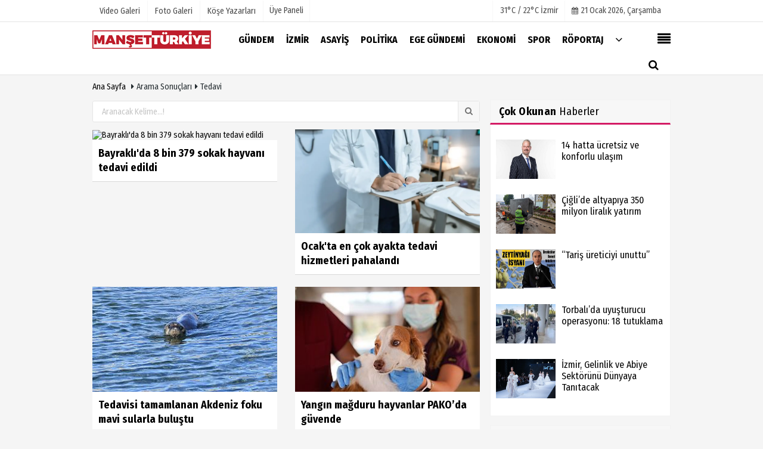

--- FILE ---
content_type: text/html; charset=UTF-8
request_url: https://www.mansetturkiye.com/haber/tedavi/
body_size: 8532
content:
<!doctype html>
 <!DOCTYPE html> <!--[if IE 9 ]> <html class="ie9" lang="tr" xmlns:fb="https://www.facebook.com/2008/fbml"> <!--[if (gt IE 9)|!(IE)]><!--><html lang="tr"><head> <title>tedavi</title> <meta name="description" content="tedavi" /> <meta http-equiv="pragma" content="no-cache" /> <meta name="format-detection" content="telephone=no"/> <meta charset="utf-8"> <meta name="viewport" content="width=device-width, initial-scale=1.0, maximum-scale=1.0, user-scalable=no"> <meta name="content-language" content="tr"> <meta http-equiv="pragma" content="no-cache"> <meta http-equiv="content-language" content="tr"/> <meta property="og:site_name" content="Manşet Türkiye"/> <meta property="og:title" content="tedavi"/> <meta property="og:description" content="tedavi"/> <meta property="og:image" content="https://www.mansetturkiye.com/images/genel/?v=20241217101942"/> <meta property="og:locale" content="tr_TR"/> <meta property="og:url" content="https://www.mansetturkiye.com/haber/tedavi/"/> <meta property="og:image:width" content="650"/> <meta property="og:image:height" content="360"/> <meta name="twitter:card" content="summary"/> <meta name="twitter:site" content="@"/> <meta name="twitter:creator" content="@"/> <meta name="twitter:url" content="https://www.mansetturkiye.com/haber/tedavi/"/> <meta name="twitter:title" content="tedavi"/> <meta name="twitter:description" content="tedavi"/> <meta name="twitter:image:src" content="https://www.mansetturkiye.com/images/genel/?v=20241217101942"/> <meta name="twitter:domain" content="https://www.mansetturkiye.com"/> <link rel="shortcut icon" type="image/x-icon" href="https://www.mansetturkiye.com/?v=20241217101942"> <meta name="theme-color" content="#ffffff"/> <link rel="preload" href="https://fonts.googleapis.com/css?family=Fira+Sans+Condensed:400,700&display=swap" as="style"> <link rel="stylesheet" href="https://fonts.googleapis.com/css?family=Fira+Sans+Condensed:400,700&display=swap"> <link rel="preload" href="https://www.mansetturkiye.com/template/css/fonts/fontawesome-webfont.woff2?v=20241217101942" as="font" type="font/woff2" crossorigin> <link rel="preload" href="https://www.mansetturkiye.com/template/css/style.php?v=20241217101942" as="style"> <link rel="stylesheet" type="text/css" media='all' href="https://www.mansetturkiye.com/template/css/style.php?v=20241217101942"/> <script src="https://www.mansetturkiye.com/template/js/jquery.jquery-3.4.1.js?v=20241217101942"></script> <link rel="preload" as="script" href="https://www.mansetturkiye.com/template/js/jquery.jquery-3.4.1.js?v=20241217101942"><script> var newslettermessage = ""; var domainname = "https://www.mansetturkiye.com";	var reklamtime = "10000";	var _TOKEN = "7153d0786cdb3b21b48f6b1699c2d00b";</script> <meta name="yandex-verification" content="9bc1e19a69b6d910" /><meta name="google-site-verification" content="t9kU0Vb61VrRfSR-zxNpqGR6OkHaHQptFO_EKnkKtyg" /><script async type="application/javascript" src="https://news.google.com/swg/js/v1/swg-basic.js"></script><script> (self.SWG_BASIC = self.SWG_BASIC || []).push( basicSubscriptions => { basicSubscriptions.init({ type: "NewsArticle", isPartOfType: ["Product"], isPartOfProductId: "CAowyfGfDA:openaccess", clientOptions: { theme: "light", lang: "tr" }, }); });</script> <script type="text/javascript">var rightMouseClicked = false;
function handleMouseDown(e) { //e.button describes the mouse button that was clicked // 0 is left, 1 is middle, 2 is right if (e.button === 2) { rightMouseClicked = true; } else if (e.button === 0) { //Do something if left button was clicked and right button is still pressed if (rightMouseClicked) { console.log("hello"); //code } } console.log(rightMouseClicked);
}
function handleMouseUp(e) { if (e.button === 2) { rightMouseClicked = false; } console.log(rightMouseClicked);
}
document.addEventListener("mousedown", handleMouseDown);
document.addEventListener("mouseup", handleMouseUp);
document.addEventListener("contextmenu", function(e) { e.preventDefault();
});
//form tags to omit in NS6+:
var omitformtags=["input", "textarea", "select"]
omitformtags=omitformtags.join("|")
function disableselect(e){
if (omitformtags.indexOf(e.target.tagName.toLowerCase())==-1)
return false
}
function reEnable(){
return true
}
if (typeof document.onselectstart!="undefined")
document.onselectstart=new Function ("return false")
else{
document.onmousedown=disableselect
document.onmouseup=reEnable
}</script> </head> <body > <div class="wrr_ctr"> <header role="banner" class="header header_6"> <div class="h_top_part"> <div class="top-wide" > <div class="cntr"> <div class="row"> <div class="col-xs-12"> <div class="hdr_t mb_mn var2"> <div class="head_wthr_info"> <nav> <ul> <li><a href="https://www.mansetturkiye.com/video-galeri/" rel="external"><span>Video Galeri</span></a></li> <li><a href="https://www.mansetturkiye.com/foto-galeri/" rel="external"><span>Foto Galeri</span></a> </li> <li><a href="https://www.mansetturkiye.com/kose-yazarlari/" rel="external"><span>Köşe Yazarları</span></a></li> </ul> </nav> </div> <div class="lgn_blk" > <ul> <li class="login_button"> <a href="https://www.mansetturkiye.com/kullanici-girisi/"> Üye Paneli </a> </li> <li> </li> </ul> </div> <div class="head_wthr_social w_sl_icn_header"> <nav> <ul> <li> <div class="wthr_top" id="wthr_top"> <a href='https://www.mansetturkiye.com/hava-durumu/izmir/'> 31°C / 22°C İzmir </a> </div> </li> <li><a href="https://www.mansetturkiye.com/gunun-haberleri/"><i class="fa fa-calendar"></i> <span id="bugun">Bugün <script> function tarihsaat() { var b = new Date, g = b.getSeconds(), d = b.getMinutes(), a = b.getHours(), c = b.getDay(), h = b.getDate(), k = b.getMonth(), b = b.getFullYear(); 10 > a && (a = "0" + a); 10 > g && (g = "0" + g); 10 > d && (d = "0" + d); document.getElementById("bugun").innerHTML = h + " " + "Ocak Şubat Mart Nisan Mayıs Haziran Temmuz Ağustos Eylül Ekim Kasım Aralık".split(" ")[k] + " " + b + ", " + "Pazar Pazartesi Salı Çarşamba Perşembe Cuma Cumartesi".split(" ")[c] + " "; setTimeout("tarihsaat()", 1E3) } function CC_noErrors() { return !0 } window.onerror = CC_noErrors; function bookmarksite(b, g) { document.all ? window.external.AddFavorite(g, b) : window.sidebar && window.sidebar.addPanel(b, g, "") } tarihsaat();</script></span></a></li> </ul> </nav> </div> </div> </div> </div> </div> </div> </div> <div class="menu_wrap"> <div class="mn_brd"> <div class="cntr clearfix mn_brd_wrap"> <div class="row"> <span class="search_box"> <a title="Menu" id="toggle"><i class="fa fa-align-justify"></i></a></span> <div class="col-lg-4t col-lg-3 col-xs-12"> <a href="https://www.mansetturkiye.com" title="Manşet Türkiye" class="logo"> <img class="logotype2" src="https://www.mansetturkiye.com/images/genel/logo.png?v=20241217101942" alt="Manşet Türkiye" width="200" height="50"/></a> </div> <button id="menu_button" title="Menü"></button> <nav role="navigation" class="m_menu menu_var2 mobilmenu" itemscope="itemscope" itemtype="https://schema.org/SiteNavigationElement"> <ul> <li><a href="https://www.mansetturkiye.com/gundem/" title="Gündem" rel="external"><span>Gündem</span></a></li><li><a href="https://www.mansetturkiye.com/izmir/" title="İzmir" rel="external"><span>İzmir</span></a></li><li><a href="https://www.mansetturkiye.com/asayis/" title="Asayiş" rel="external"><span>Asayiş</span></a></li><li><a href="https://www.mansetturkiye.com/politika/" title="Politika" rel="external"><span>Politika</span></a></li><li><a href="https://www.mansetturkiye.com/ege-gundemi/" title="Ege Gündemi" rel="external"><span>Ege Gündemi</span></a></li><li><a href="https://www.mansetturkiye.com/ekonomi/" title="Ekonomi" rel="external"><span>Ekonomi</span></a></li><li><a href="https://www.mansetturkiye.com/spor/" title="Spor" rel="external"><span>Spor</span></a></li><li><a href="https://www.mansetturkiye.com/roportaj/" title="Röportaj" rel="external"><span>Röportaj</span></a></li> <li class="allcategory"> <a href="#" title="Tümü"><i class="fa fa-angle-down"></i></a> <div class='sub_menu_wrap type_2 clearfix'> <ul> <li><a href="https://www.mansetturkiye.com/saglik/" title="Sağlık">Sağlık</a></li> <li><a href="https://www.mansetturkiye.com/dunya/" title="Dünya">Dünya</a></li> <li><a href="https://www.mansetturkiye.com/yasam/" title="Yaşam">Yaşam</a></li> <li><a href="https://www.mansetturkiye.com/kultur-sanat/" title="Kültür Sanat">Kültür Sanat</a></li> <li><a href="https://www.mansetturkiye.com/kent-dedektifi/" title="Kent Dedektifi">Kent Dedektifi</a></li> <li><a href="https://www.mansetturkiye.com/teknoloji/" title="Teknoloji">Teknoloji</a></li> <li><a href="https://www.mansetturkiye.com/magazin/" title="Magazin">Magazin</a></li> </ul> </div> </li> </ul> </nav> <div class="search-holder head_search"> <div class="search_box"> <button class="search_button button button_orange_hover"> <i class="fa fa-search"></i> </button> </div> <div class="searchform_wrap var2"> <div class="cntr vc_child h_inherit relative"> <form role="search" action="https://www.mansetturkiye.com/template/search.php" method="get"> <input required minlength="3" id="search" autocomplete="off" type="text" name="haber" placeholder="Aranacak Kelime..."> <input type="hidden" name="type" value="1"> <input type="hidden" name="token"></form> <button for="promo" class="close_search_form"> <i class="fa fa-times"></i> </button> </div> </div> </div></div> </div> </div> </div> </header> <div class="overlayx" id="overlay"> <nav class="overlayx-menu cntr-fluid"> <div class="navrow row"> <div class="navmenu-col col col-xs-3"> <ul> <li><a href="https://www.mansetturkiye.com/kullanici-girisi/"> Üye Paneli</a></li> <li><a href="https://www.mansetturkiye.com/tum-haberler/" rel="external" title="Haber Arşivi">Haber Arşivi</a></li> <li> <a href="https://www.mansetturkiye.com/gazete-arsivi/" rel="external" title="Gazete Arşivi">Gazete Arşivi</a> </li> <li> <a href="https://www.mansetturkiye.com/gunun-haberleri/" rel="external" title="Günün Haberleri">Günün Haberleri</a> </li> </ul> </div> <div class="navmenu-col col col-xs-3"> <ul> <li> <a href="https://www.mansetturkiye.com/hava-durumu/" rel="external" title="Hava Durumu">Hava Durumu</a> </li> <li> <a href="https://www.mansetturkiye.com/gazete-mansetleri/" rel="external" title="Gazete Manşetleri">Gazete Manşetleri</a> </li> <li> <a href="https://www.mansetturkiye.com/anketler/" rel="external" title="Anketler">Anketler</a> </li> </ul> </div> <div class="navmenu-col col col-xs-3"> <ul> <li> <a href="https://www.mansetturkiye.com/kose-yazarlari/" rel="external" title="Köşe Yazarları">Köşe Yazarları</a> </li> <li> <a href="https://www.mansetturkiye.com/video-galeri/" rel="external" title="Video Galeri">Video Galeri</a> </li> <li> <a href="https://www.mansetturkiye.com/foto-galeri/" rel="external" title="Foto Galeri">Foto Galeri</a> </li> </ul> </div> <div class="navmenu-col col col-xs-3"> <ul> <li><a href="https://www.mansetturkiye.com/kunye.html" title="Künye" rel="external">Künye</a></li><li><a href="https://www.mansetturkiye.com/iletisim.html" title="İletişim" rel="external">İletişim</a></li><li><a href="https://www.mansetturkiye.com/cerez-politikasi.html" title="Çerez Politikası" rel="external">Çerez Politikası</a></li><li><a href="https://www.mansetturkiye.com/gizlilik-ilkeleri.html" title="Gizlilik İlkeleri" rel="external">Gizlilik İlkeleri</a></li> </ul> </div> </div> </nav> </div> <div class="clearfix"></div> <div class="clearfix"></div> <div class="breadcrumb"> <div class="cntr"> <div> <span><a href="https://www.mansetturkiye.com">Ana Sayfa</a></span> <i class="fa fa-caret-right"></i> Arama Sonuçları <i class="fa fa-caret-right"></i> tedavi </div> </div> </div> <div class="content"> <div class="cntr"> <div class="row"> <main id="main" class="col-md-8 col-xs-12"> <div class="clearfix"> <div class="base_position" style="margin-bottom:40px;"> <form class="base_top" action="https://www.mansetturkiye.com/template/search.php" method="get"> <input required minlength="3" autocomplete="off" class="search_input" style="width:100%;" type="text" name="haber" placeholder="Aranacak Kelime...!"> <span class="search_icon icon-search"></span> <input type="hidden" name="type" value="1"><input type="hidden" name="token" value="7153d0786cdb3b21b48f6b1699c2d00b"> <input class="search_button icon-search" type="submit" value=""> </form> </div> </div> <div class="section"> <div class="row vertical" id="verticallist"> <ul class="vertical_list"> <div class="col-lg-6 col-xs-12"> <div class="scale_image_container"> <a href="https://www.mansetturkiye.com/bayrakli-da-8-bin-379-sokak-hayvani-tedavi-edildi/102173/" rel="external" title="Bayraklı'da 8 bin 379 sokak hayvanı tedavi edildi"> <img src="https://www.mansetturkiye.com/images/template/?v=20241217101942" width="300" height="170" alt="Bayraklı&#39;da 8 bin 379 sokak hayvanı tedavi edildi" class="scale_image"/> </a> </div> <div class="post_text"><span class="post_title t2 h-2x"><a href="https://www.mansetturkiye.com/bayrakli-da-8-bin-379-sokak-hayvani-tedavi-edildi/102173/" rel="external" title="Bayraklı'da 8 bin 379 sokak hayvanı tedavi edildi">Bayraklı'da 8 bin 379 sokak hayvanı tedavi edildi</a></span> </div> </div> <div class="col-lg-6 col-xs-12"> <div class="scale_image_container"> <a href="https://www.mansetturkiye.com/ocak-ta-en-cok-ayakta-tedavi-hizmetleri-pahalandi/100616/" rel="external" title="Ocak'ta en çok ayakta tedavi hizmetleri pahalandı"> <img src="https://www.mansetturkiye.com/images/grey.gif" data-src="https://www.mansetturkiye.com/images/haberler/2025/02/ocak-ta-en-cok-ayakta-tedavi-hizmetleri-pahalandi_t.webp" width="300" height="170" alt="Ocak&#39;ta en çok ayakta tedavi hizmetleri pahalandı" class="scale_image lazyload"/> </a> </div> <div class="post_text"><span class="post_title t2 h-2x"><a href="https://www.mansetturkiye.com/ocak-ta-en-cok-ayakta-tedavi-hizmetleri-pahalandi/100616/" rel="external" title="Ocak'ta en çok ayakta tedavi hizmetleri pahalandı">Ocak'ta en çok ayakta tedavi hizmetleri pahalandı</a></span> </div> </div> <div class="clearfix"></div> <div class="col-lg-6 col-xs-12"> <div class="scale_image_container"> <a href="https://www.mansetturkiye.com/tedavisi-tamamlanan-akdeniz-foku-mavi-sularla-bulustu/99546/" rel="external" title="Tedavisi tamamlanan Akdeniz foku mavi sularla buluştu"> <img src="https://www.mansetturkiye.com/images/grey.gif" data-src="https://www.mansetturkiye.com/images/haberler/2024/11/tedavisi-tamamlanan-akdeniz-foku-mavi-sularla-bulustu_t.jpg" width="300" height="170" alt="Tedavisi tamamlanan Akdeniz foku mavi sularla buluştu" class="scale_image lazyload"/> </a> </div> <div class="post_text"><span class="post_title t2 h-2x"><a href="https://www.mansetturkiye.com/tedavisi-tamamlanan-akdeniz-foku-mavi-sularla-bulustu/99546/" rel="external" title="Tedavisi tamamlanan Akdeniz foku mavi sularla buluştu">Tedavisi tamamlanan Akdeniz foku mavi sularla buluştu</a></span> </div> </div> <div class="col-lg-6 col-xs-12"> <div class="scale_image_container"> <a href="https://www.mansetturkiye.com/yangin-magduru-hayvanlar-pako-da-guvende/98971/" rel="external" title="Yangın mağduru hayvanlar PAKO’da güvende"> <img src="https://www.mansetturkiye.com/images/grey.gif" data-src="https://www.mansetturkiye.com/images/haberler/2024/08/yangin-magduru-hayvanlar-pako-da-guvende_t.jpg" width="300" height="170" alt="Yangın mağduru hayvanlar PAKO&#39;da güvende" class="scale_image lazyload"/> </a> </div> <div class="post_text"><span class="post_title t2 h-2x"><a href="https://www.mansetturkiye.com/yangin-magduru-hayvanlar-pako-da-guvende/98971/" rel="external" title="Yangın mağduru hayvanlar PAKO’da güvende">Yangın mağduru hayvanlar PAKO’da güvende</a></span> </div> </div> <div class="clearfix"></div> <div class="col-lg-6 col-xs-12"> <div class="scale_image_container"> <a href="https://www.mansetturkiye.com/on-binde-bir-gorulen-hastalik-izmir-sehir-hastanesinde-tedavi-edildi/97370/" rel="external" title="On binde bir görülen hastalık İzmir Şehir Hastanesinde tedavi edildi"> <img src="https://www.mansetturkiye.com/images/grey.gif" data-src="https://www.mansetturkiye.com/images/haberler/2024/03/on-binde-bir-gorulen-hastalik-izmir-sehir-hastanesinde-tedavi-edildi_t.jpg" width="300" height="170" alt="On binde bir görülen hastalık İzmir Şehir Hastanesinde tedavi edildi" class="scale_image lazyload"/> </a> </div> <div class="post_text"><span class="post_title t2 h-2x"><a href="https://www.mansetturkiye.com/on-binde-bir-gorulen-hastalik-izmir-sehir-hastanesinde-tedavi-edildi/97370/" rel="external" title="On binde bir görülen hastalık İzmir Şehir Hastanesinde tedavi edildi">On binde bir görülen hastalık İzmir Şehir Hastanesinde tedavi edildi</a></span> </div> </div> <div class="col-lg-6 col-xs-12"> <div class="scale_image_container"> <a href="https://www.mansetturkiye.com/ege-universitesi-basarili-organ-nakillerine-bir-yenisini-ekledi/97341/" rel="external" title="Ege Üniversitesi başarılı organ nakillerine bir yenisini ekledi"> <img src="https://www.mansetturkiye.com/images/grey.gif" data-src="https://www.mansetturkiye.com/images/haberler/2024/03/ege-universitesi-basarili-organ-nakillerine-bir-yenisini-ekledi_t.jpg" width="300" height="170" alt="Ege Üniversitesi başarılı organ nakillerine bir yenisini ekledi" class="scale_image lazyload"/> </a> </div> <div class="post_text"><span class="post_title t2 h-2x"><a href="https://www.mansetturkiye.com/ege-universitesi-basarili-organ-nakillerine-bir-yenisini-ekledi/97341/" rel="external" title="Ege Üniversitesi başarılı organ nakillerine bir yenisini ekledi">Ege Üniversitesi başarılı organ nakillerine bir yenisini ekledi</a></span> </div> </div> <div class="clearfix"></div> <div class="col-lg-6 col-xs-12"> <div class="scale_image_container"> <a href="https://www.mansetturkiye.com/okulda-dustu-iddiasi-mira-beyin-kanamasi-gecirdi/96978/" rel="external" title="Okulda düştü iddiası… Mira beyin kanaması geçirdi!"> <img src="https://www.mansetturkiye.com/images/grey.gif" data-src="https://www.mansetturkiye.com/images/haberler/2024/02/okulda-dustu-iddiasi-mira-beyin-kanamasi-gecirdi_t.jpg" width="300" height="170" alt="Okulda düştü iddiası… Mira beyin kanaması geçirdi!" class="scale_image lazyload"/> </a> </div> <div class="post_text"><span class="post_title t2 h-2x"><a href="https://www.mansetturkiye.com/okulda-dustu-iddiasi-mira-beyin-kanamasi-gecirdi/96978/" rel="external" title="Okulda düştü iddiası… Mira beyin kanaması geçirdi!">Okulda düştü iddiası… Mira beyin kanaması geçirdi!</a></span> </div> </div> <div class="col-lg-6 col-xs-12"> <div class="scale_image_container"> <a href="https://www.mansetturkiye.com/izmir-de-3-kopek-telef-oldu-2-kopek-tedaviye-alindi/96347/" rel="external" title="İzmir’de 3 köpek telef oldu, 2 köpek tedaviye alındı"> <img src="https://www.mansetturkiye.com/images/grey.gif" data-src="https://www.mansetturkiye.com/images/haberler/2024/01/izmir-de-3-kopek-telef-oldu-2-kopek-tedaviye-alindi_t.jpg" width="300" height="170" alt="İzmir&#39;de 3 köpek telef oldu, 2 köpek tedaviye alındı" class="scale_image lazyload"/> </a> </div> <div class="post_text"><span class="post_title t2 h-2x"><a href="https://www.mansetturkiye.com/izmir-de-3-kopek-telef-oldu-2-kopek-tedaviye-alindi/96347/" rel="external" title="İzmir’de 3 köpek telef oldu, 2 köpek tedaviye alındı">İzmir’de 3 köpek telef oldu, 2 köpek tedaviye alındı</a></span> </div> </div> <div class="clearfix"></div> <div class="col-lg-6 col-xs-12"> <div class="scale_image_container"> <a href="https://www.mansetturkiye.com/gaziemir-de-diyabet-ve-obezite-hastaligi-islenecek/96091/" rel="external" title="Gaziemir’de diyabet ve obezite hastalığı işlenecek"> <img src="https://www.mansetturkiye.com/images/grey.gif" data-src="https://www.mansetturkiye.com/images/haberler/2024/01/gaziemir-de-diyabet-ve-obezite-hastaligi-islenecek_t.jpg" width="300" height="170" alt="Gaziemir&#39;de diyabet ve obezite hastalığı işlenecek" class="scale_image lazyload"/> </a> </div> <div class="post_text"><span class="post_title t2 h-2x"><a href="https://www.mansetturkiye.com/gaziemir-de-diyabet-ve-obezite-hastaligi-islenecek/96091/" rel="external" title="Gaziemir’de diyabet ve obezite hastalığı işlenecek">Gaziemir’de diyabet ve obezite hastalığı işlenecek</a></span> </div> </div> <div class="col-lg-6 col-xs-12"> <div class="scale_image_container"> <a href="https://www.mansetturkiye.com/turkiye-nin-en-modern-ve-kapsamli-sokak-hayvanlari-hastanesi-izmir-de-aciliyor/96051/" rel="external" title="Türkiye'nin en modern ve kapsamlı sokak hayvanları hastanesi İzmir'de açılıyor"> <img src="https://www.mansetturkiye.com/images/grey.gif" data-src="https://www.mansetturkiye.com/images/haberler/2024/01/turkiye-nin-en-modern-ve-kapsamli-sokak-hayvanlari-hastanesi-izmir-de-aciliyor_t.jpg" width="300" height="170" alt="Türkiye&#39;nin en modern ve kapsamlı sokak hayvanları hastanesi İzmir&#39;de açılıyor" class="scale_image lazyload"/> </a> </div> <div class="post_text"><span class="post_title t2 h-2x"><a href="https://www.mansetturkiye.com/turkiye-nin-en-modern-ve-kapsamli-sokak-hayvanlari-hastanesi-izmir-de-aciliyor/96051/" rel="external" title="Türkiye'nin en modern ve kapsamlı sokak hayvanları hastanesi İzmir'de açılıyor">Türkiye'nin en modern ve kapsamlı sokak hayvanları hastanesi İzmir'de...</a></span> </div> </div> <div class="clearfix"></div> <div class="col-lg-6 col-xs-12"> <div class="scale_image_container"> <a href="https://www.mansetturkiye.com/12-yillik-bebek-ozleminin-ardindan-tup-bebekle-ucuz-sahibi-oldular/95789/" rel="external" title="12 yıllık bebek özleminin ardından tüp bebekle üçüz sahibi oldular"> <img src="https://www.mansetturkiye.com/images/grey.gif" data-src="https://www.mansetturkiye.com/images/haberler/2023/12/12-yillik-bebek-ozleminin-ardindan-tup-bebekle-ucuz-sahibi-oldular_t.jpg" width="300" height="170" alt="12 yıllık bebek özleminin ardından tüp bebekle üçüz sahibi oldular" class="scale_image lazyload"/> </a> </div> <div class="post_text"><span class="post_title t2 h-2x"><a href="https://www.mansetturkiye.com/12-yillik-bebek-ozleminin-ardindan-tup-bebekle-ucuz-sahibi-oldular/95789/" rel="external" title="12 yıllık bebek özleminin ardından tüp bebekle üçüz sahibi oldular">12 yıllık bebek özleminin ardından tüp bebekle üçüz sahibi oldular</a></span> </div> </div> <div class="col-lg-6 col-xs-12"> <div class="scale_image_container"> <a href="https://www.mansetturkiye.com/eski-calisma-bakani-yasar-okuyan-hayatini-kaybetti/95748/" rel="external" title="Eski Çalışma Bakanı Yaşar Okuyan hayatını kaybetti"> <img src="https://www.mansetturkiye.com/images/grey.gif" data-src="https://www.mansetturkiye.com/images/haberler/2023/12/eski-calisma-bakani-yasar-okuyan-hayatini-kaybetti_t.png" width="300" height="170" alt="Eski Çalışma Bakanı Yaşar Okuyan hayatını kaybetti" class="scale_image lazyload"/> </a> </div> <div class="post_text"><span class="post_title t2 h-2x"><a href="https://www.mansetturkiye.com/eski-calisma-bakani-yasar-okuyan-hayatini-kaybetti/95748/" rel="external" title="Eski Çalışma Bakanı Yaşar Okuyan hayatını kaybetti">Eski Çalışma Bakanı Yaşar Okuyan hayatını kaybetti</a></span> </div> </div> <div class="clearfix"></div> <div class="col-lg-6 col-xs-12"> <div class="scale_image_container"> <a href="https://www.mansetturkiye.com/100-binde-bir-gorulen-tumor-ortak-operasyonla-alindi/95703/" rel="external" title="100 binde bir görülen tümör ortak operasyonla alındı"> <img src="https://www.mansetturkiye.com/images/grey.gif" data-src="https://www.mansetturkiye.com/images/haberler/2023/12/100-binde-bir-gorulen-tumor-ortak-operasyonla-alindi_t.jpg" width="300" height="170" alt="100 binde bir görülen tümör ortak operasyonla alındı" class="scale_image lazyload"/> </a> </div> <div class="post_text"><span class="post_title t2 h-2x"><a href="https://www.mansetturkiye.com/100-binde-bir-gorulen-tumor-ortak-operasyonla-alindi/95703/" rel="external" title="100 binde bir görülen tümör ortak operasyonla alındı">100 binde bir görülen tümör ortak operasyonla alındı</a></span> </div> </div> <div class="col-lg-6 col-xs-12"> <div class="scale_image_container"> <a href="https://www.mansetturkiye.com/buca-belediye-baskani-kilic-gorevinin-basina-dondu/95450/" rel="external" title="Buca Belediye Başkanı Kılıç görevinin başına döndü"> <img src="https://www.mansetturkiye.com/images/grey.gif" data-src="https://www.mansetturkiye.com/images/haberler/2023/12/buca-belediye-baskani-kilic-gorevinin-basina-dondu_t.jpg" width="300" height="170" alt="Buca Belediye Başkanı Kılıç görevinin başına döndü" class="scale_image lazyload"/> </a> </div> <div class="post_text"><span class="post_title t2 h-2x"><a href="https://www.mansetturkiye.com/buca-belediye-baskani-kilic-gorevinin-basina-dondu/95450/" rel="external" title="Buca Belediye Başkanı Kılıç görevinin başına döndü">Buca Belediye Başkanı Kılıç görevinin başına döndü</a></span> </div> </div> <div class="clearfix"></div> <div class="col-lg-6 col-xs-12"> <div class="scale_image_container"> <a href="https://www.mansetturkiye.com/goz-tembelligi-tedavisinde-gec-kalinmamali/95125/" rel="external" title="Göz tembelliği tedavisinde geç kalınmamalı"> <img src="https://www.mansetturkiye.com/images/grey.gif" data-src="https://www.mansetturkiye.com/images/haberler/2023/12/goz-tembelligi-tedavisinde-gec-kalinmamali_t.jpg" width="300" height="170" alt="Göz tembelliği tedavisinde geç kalınmamalı" class="scale_image lazyload"/> </a> </div> <div class="post_text"><span class="post_title t2 h-2x"><a href="https://www.mansetturkiye.com/goz-tembelligi-tedavisinde-gec-kalinmamali/95125/" rel="external" title="Göz tembelliği tedavisinde geç kalınmamalı">Göz tembelliği tedavisinde geç kalınmamalı</a></span> </div> </div> <div class="col-lg-6 col-xs-12"> <div class="scale_image_container"> <a href="https://www.mansetturkiye.com/tedavi-edilen-10-caretta-denizle-bulusturuldu/94264/" rel="external" title="Tedavi edilen 10 caretta denizle buluşturuldu"> <img src="https://www.mansetturkiye.com/images/grey.gif" data-src="https://www.mansetturkiye.com/images/haberler/2023/10/tedavi-edilen-10-caretta-denizle-bulusturuldu-f3b55ecdfc81-thumb.jpg" width="300" height="170" alt="Tedavi edilen 10 caretta denizle buluşturuldu" class="scale_image lazyload"/> </a> </div> <div class="post_text"><span class="post_title t2 h-2x"><a href="https://www.mansetturkiye.com/tedavi-edilen-10-caretta-denizle-bulusturuldu/94264/" rel="external" title="Tedavi edilen 10 caretta denizle buluşturuldu">Tedavi edilen 10 caretta denizle buluşturuldu</a></span> </div> </div> <div class="clearfix"></div> <div class="col-lg-6 col-xs-12"> <div class="scale_image_container"> <a href="https://www.mansetturkiye.com/agiz-ve-dis-sagligi-gezici-tedavi-araci-eu-2-uluslararasi-agiz-kanserleri-kongresi-ne-katildi/93486/" rel="external" title="Ağız ve diş sağlığı gezici tedavi aracı EÜ "2. Uluslararası Ağız Kanserleri Kongresi"ne katıldı"> <img src="https://www.mansetturkiye.com/images/grey.gif" data-src="https://www.mansetturkiye.com/images/haberler/2023/10/agiz-ve-dis-sagligi-gezici-tedavi-araci-eu-2-uluslararasi-agiz-kanserleri-kongresi-ne-katildi_t.jpeg" width="300" height="170" alt="Ağız ve diş sağlığı gezici tedavi aracı EÜ &quot;2. Uluslararası Ağız Kanserleri Kongresi&quot;ne katıldı" class="scale_image lazyload"/> </a> </div> <div class="post_text"><span class="post_title t2 h-2x"><a href="https://www.mansetturkiye.com/agiz-ve-dis-sagligi-gezici-tedavi-araci-eu-2-uluslararasi-agiz-kanserleri-kongresi-ne-katildi/93486/" rel="external" title="Ağız ve diş sağlığı gezici tedavi aracı EÜ "2. Uluslararası Ağız Kanserleri Kongresi"ne katıldı">Ağız ve diş sağlığı gezici tedavi aracı EÜ "2. Uluslararası Ağız...</a></span> </div> </div> <div class="col-lg-6 col-xs-12"> <div class="scale_image_container"> <a href="https://www.mansetturkiye.com/kusadasi-nda-yarali-bulunan-puhu-tedavisinin-ardindan-dogaya-salindi/93351/" rel="external" title="Kuşadası&#39;nda yaralı bulunan puhu, tedavisinin ardından doğaya salındı"> <img src="https://www.mansetturkiye.com/images/grey.gif" data-src="https://www.mansetturkiye.com/images/haberler/2023/10/kusadasinda-yarali-bulunan-puhu-tedavisinin-ardindan-dogaya-salindi-b0e829bc0d28-thumb.jpg" width="300" height="170" alt="Kuşadası&#39;nda yaralı bulunan puhu, tedavisinin ardından doğaya salındı" class="scale_image lazyload"/> </a> </div> <div class="post_text"><span class="post_title t2 h-2x"><a href="https://www.mansetturkiye.com/kusadasi-nda-yarali-bulunan-puhu-tedavisinin-ardindan-dogaya-salindi/93351/" rel="external" title="Kuşadası&#39;nda yaralı bulunan puhu, tedavisinin ardından doğaya salındı">Kuşadası&#39;nda yaralı bulunan puhu, tedavisinin ardından doğaya...</a></span> </div> </div> <div class="clearfix"></div> <div class="col-lg-6 col-xs-12"> <div class="scale_image_container"> <a href="https://www.mansetturkiye.com/otobus-kazasinda-15-yaralidan-13-u-taburcu-hamile-kadin-ile-esi-tedavi-altinda/93145/" rel="external" title="Otobüs kazasında 15 yaralıdan 13&#39;ü taburcu; hamile kadın ile eşi tedavi altında"> <img src="https://www.mansetturkiye.com/images/grey.gif" data-src="https://www.mansetturkiye.com/images/haberler/2023/10/otobus-kazasinda-15-yaralidan-13u-taburcu-hamile-kadin-ile-esi-tedavi-altinda-4912dd3923a7-thumb.jpg" width="300" height="170" alt="Otobüs kazasında 15 yaralıdan 13&#39;ü taburcu; hamile kadın ile eşi tedavi altında" class="scale_image lazyload"/> </a> </div> <div class="post_text"><span class="post_title t2 h-2x"><a href="https://www.mansetturkiye.com/otobus-kazasinda-15-yaralidan-13-u-taburcu-hamile-kadin-ile-esi-tedavi-altinda/93145/" rel="external" title="Otobüs kazasında 15 yaralıdan 13&#39;ü taburcu; hamile kadın ile eşi tedavi altında">Otobüs kazasında 15 yaralıdan 13&#39;ü taburcu; hamile kadın ile eşi...</a></span> </div> </div> <div class="col-lg-6 col-xs-12"> <div class="scale_image_container"> <a href="https://www.mansetturkiye.com/ucamayan-yavru-leylek-tedaviye-alindi/92276/" rel="external" title="Uçamayan yavru leylek tedaviye alındı"> <img src="https://www.mansetturkiye.com/images/grey.gif" data-src="https://www.mansetturkiye.com/images/haberler/2023/09/ucamayan-yavru-leylek-tedaviye-alindi-a73c473a8d7f-thumb.jpg" width="300" height="170" alt="Uçamayan yavru leylek tedaviye alındı" class="scale_image lazyload"/> </a> </div> <div class="post_text"><span class="post_title t2 h-2x"><a href="https://www.mansetturkiye.com/ucamayan-yavru-leylek-tedaviye-alindi/92276/" rel="external" title="Uçamayan yavru leylek tedaviye alındı">Uçamayan yavru leylek tedaviye alındı</a></span> </div> </div> <div class="clearfix"></div></ul><div class="clearfix"></div></div><ul class="pagination clearfix"><li><a class="active" href="#"><strong>1</strong></a></li><li><a href="https://www.mansetturkiye.com/haber/tedavi/2">2</a> <li><a href="https://www.mansetturkiye.com/haber/tedavi/3">3</a> <li><a href="https://www.mansetturkiye.com/haber/tedavi/4">4</a> <li><a href="https://www.mansetturkiye.com/haber/tedavi/5">5</a> <li><a href="https://www.mansetturkiye.com/haber/tedavi/8">8</a></li><li><a href="https://www.mansetturkiye.com/haber/tedavi/2"> <i class="fa fa-angle-right"></i></a></li></ul> </div> </main> <aside id="sidebar" class="col-md-4 col-sm-12 col-xs-12"> <div class="row mb10 blocklastcomment" id="blocklastcomment"> <div class="col-md-12"> <div class="sblock CokOkunanlarRenk"> <span class="stitle b3"> <strong>Çok Okunan</strong> Haberler</span> </div> <div class="sdiv"> <div class="tabs_content post_var_inline side_bar_tabs "> <ul> <li class="clearfix"> <div class="scl_i_c"> <a href="https://www.mansetturkiye.com/14-hatta-ucretsiz-ve-konforlu-ulasim/102807/" rel="external"><img src="https://www.mansetturkiye.com/images/grey.gif" data-src="https://www.mansetturkiye.com/images/haberler/2026/01/14-hatta-ucretsiz-ve-konforlu-ulasim_t.jpeg" width="100" height="66" alt="14 hatta ücretsiz ve konforlu ulaşım" class="scale_imagex lazyload"/></a> </div> <div class="post_text"> <a href="https://www.mansetturkiye.com/14-hatta-ucretsiz-ve-konforlu-ulasim/102807/" rel="external"> <span class="t1"> 14 hatta ücretsiz ve konforlu ulaşım</span> </a> </div> </li> <li class="clearfix"> <div class="scl_i_c"> <a href="https://www.mansetturkiye.com/cigli-de-altyapiya-350-milyon-liralik-yatirim/102733/" rel="external"><img src="https://www.mansetturkiye.com/images/grey.gif" data-src="https://www.mansetturkiye.com/images/haberler/2026/01/cigli-de-altyapiya-350-milyon-liralik-yatirim_t.png" width="100" height="66" alt="Çiğli’de altyapıya 350 milyon liralık yatırım" class="scale_imagex lazyload"/></a> </div> <div class="post_text"> <a href="https://www.mansetturkiye.com/cigli-de-altyapiya-350-milyon-liralik-yatirim/102733/" rel="external"> <span class="t1"> Çiğli’de altyapıya 350 milyon liralık yatırım</span> </a> </div> </li> <li class="clearfix"> <div class="scl_i_c"> <a href="https://www.mansetturkiye.com/taris-ureticiyi-unuttu/102670/" rel="external"><img src="https://www.mansetturkiye.com/images/grey.gif" data-src="https://www.mansetturkiye.com/images/haberler/2025/12/taris-ureticiyi-unuttu_t.jpg" width="100" height="66" alt="“Tariş üreticiyi unuttu”" class="scale_imagex lazyload"/></a> </div> <div class="post_text"> <a href="https://www.mansetturkiye.com/taris-ureticiyi-unuttu/102670/" rel="external"> <span class="t1"> “Tariş üreticiyi unuttu”</span> </a> </div> </li> <li class="clearfix"> <div class="scl_i_c"> <a href="https://www.mansetturkiye.com/torbali-da-uyusturucu-operasyonu-18-tutuklama/102647/" rel="external"><img src="https://www.mansetturkiye.com/images/grey.gif" data-src="https://www.mansetturkiye.com/images/haberler/2025/12/torbali-da-uyusturucu-operasyonu-18-tutuklama_t.jpg" width="100" height="66" alt="Torbalı’da uyuşturucu operasyonu: 18 tutuklama" class="scale_imagex lazyload"/></a> </div> <div class="post_text"> <a href="https://www.mansetturkiye.com/torbali-da-uyusturucu-operasyonu-18-tutuklama/102647/" rel="external"> <span class="t1"> Torbalı’da uyuşturucu operasyonu: 18 tutuklama</span> </a> </div> </li> <li class="clearfix"> <div class="scl_i_c"> <a href="https://www.mansetturkiye.com/izmir-gelinlik-ve-abiye-sektorunu-dunyaya-tanitacak/102698/" rel="external"><img src="https://www.mansetturkiye.com/images/grey.gif" data-src="https://www.mansetturkiye.com/images/haberler/2025/12/izmir-gelinlik-ve-abiye-sektorunu-dunyaya-tanitacak_t.png" width="100" height="66" alt="İzmir, Gelinlik ve Abiye Sektörünü Dünyaya Tanıtacak" class="scale_imagex lazyload"/></a> </div> <div class="post_text"> <a href="https://www.mansetturkiye.com/izmir-gelinlik-ve-abiye-sektorunu-dunyaya-tanitacak/102698/" rel="external"> <span class="t1"> İzmir, Gelinlik ve Abiye Sektörünü Dünyaya Tanıtacak</span> </a> </div> </li> </ul> </div> </div> </div> </div> <div class="row mb10" id="blocklastcomment"> <div class="col-md-12"> <div class="sblock CokOkunanlarRenk"> <span class="stitle b3"> <strong>Çok İzlenen</strong> Videolar</span> </div> <div class="sdiv"> <div class="tabs_content post_var_inline side_bar_tabs "> <ul> <li class="clearfix"> <div class="scl_i_c"> <a href="https://www.mansetturkiye.com/video/icme-suyunu-temin-etmek-kimin-gorevi/573/" rel="external"> <img src="https://www.mansetturkiye.com/images/grey.gif" data-src="https://www.mansetturkiye.com/images/video/2026/01/icme-suyunu-temin-etmek-kimin-gorevi_t.jpg" width="100" height="66" alt="İçme suyunu temin etmek kimin görevi?" class="scale_imagex lazyload"/> </a> </div> <div class="post_text"> <a href="https://www.mansetturkiye.com/video/icme-suyunu-temin-etmek-kimin-gorevi/573/" rel="external"> <span class="t1"> İçme suyunu temin etmek kimin görevi?</span> </a> </div> </li> </ul> </div> </div> </div> </div> <div class="row mb10 infinitynone"> <div class="col-md-12"> <div class="sblock SonYorumlananlar"> <span class="stitle b3"> <strong>Son</strong> Yorumlananlar</span> </div> <div class="sdiv"> <div class="tabs_content post_var_inline side_bar_tabs "> <ul> <li class="clearfix"> <div class="scl_i_c"> <a href="https://www.mansetturkiye.com/ak-partili-hasan-unal-dan-alevilere-yonelik-sozlere-sert-tepki/101971/" rel="external"> <img src="https://www.mansetturkiye.com/images/template/" width="100" height="66" alt="AK Partili Hasan Ünal’dan Alevilere yönelik sözlere sert tepki" class="scale_imagex"/> </a> </div> <div class="post_text"> <a href="https://www.mansetturkiye.com/ak-partili-hasan-unal-dan-alevilere-yonelik-sozlere-sert-tepki/101971/" rel="external"> <span class="t1"> AK Partili Hasan Ünal’dan Alevilere yönelik sözlere...</span> </a> </div> </li> <li class="clearfix"> <div class="scl_i_c"> <a href="https://www.mansetturkiye.com/80-bin-lavanta-toprakla-bulustu/44862/" rel="external"> <img src="https://www.mansetturkiye.com/images/grey.gif" data-src="https://www.mansetturkiye.com/images/haberler/2020/12/80-bin-lavanta-toprakla-bulustu-20201211AW18-thumb.jpg" width="100" height="66" alt="80 bin lavanta toprakla buluştu" class="scale_imagex lazyload"/> </a> </div> <div class="post_text"> <a href="https://www.mansetturkiye.com/80-bin-lavanta-toprakla-bulustu/44862/" rel="external"> <span class="t1"> 80 bin lavanta toprakla buluştu</span> </a> </div> </li> <li class="clearfix"> <div class="scl_i_c"> <a href="https://www.mansetturkiye.com/bir-dosta-bir-yigide-bir-devlet-adamina-veda/101873/" rel="external"> <img src="https://www.mansetturkiye.com/images/grey.gif" data-src="https://www.mansetturkiye.com/images/haberler/2025/06/bir-dosta-bir-yigide-bir-devlet-adamina-veda_t.jpg" width="100" height="66" alt="Bir Dosta, Bir Yiğide, Bir Devlet Adamına Veda…" class="scale_imagex lazyload"/> </a> </div> <div class="post_text"> <a href="https://www.mansetturkiye.com/bir-dosta-bir-yigide-bir-devlet-adamina-veda/101873/" rel="external"> <span class="t1"> Bir Dosta, Bir Yiğide, Bir Devlet Adamına Veda…</span> </a> </div> </li> <li class="clearfix"> <div class="scl_i_c"> <a href="https://www.mansetturkiye.com/izmirli-is-insani-haluk-ozsaruhan-vefat-etti/94911/" rel="external"> <img src="https://www.mansetturkiye.com/images/grey.gif" data-src="https://www.mansetturkiye.com/images/haberler/2023/11/izmirli-is-insani-haluk-ozsaruhan-vefat-etti_t.jpg" width="100" height="66" alt="İzmirli iş insanı Haluk Özsaruhan vefat etti" class="scale_imagex lazyload"/> </a> </div> <div class="post_text"> <a href="https://www.mansetturkiye.com/izmirli-is-insani-haluk-ozsaruhan-vefat-etti/94911/" rel="external"> <span class="t1"> İzmirli iş insanı Haluk Özsaruhan vefat etti</span> </a> </div> </li> </ul> </div> </div> </div> </div> </aside> </div></div> </div> <footer class="footer footer_1"> <div class="footer_top_part"> <div class="cntr"> <div class="row"> <div class="col-lg-4 col-md-4 col-sm-12 col-xs-12"><div class="widget footerx wdg_ctg"><ul class="ctrs_lst"> <li class="marginbttm"> <ul> <li><a href="https://www.mansetturkiye.com/ekonomi/" title="Ekonomi">Ekonomi</a></li> <li><a href="https://www.mansetturkiye.com/genel/" title="Genel">Genel</a></li> <li><a href="https://www.mansetturkiye.com/kent-dedektifi/" title="Kent Dedektifi">Kent Dedektifi</a></li> <li><a href="https://www.mansetturkiye.com/manset-turkiye/" title="Manşet Türkiye">Manşet Türkiye</a></li> <li><a href="https://www.mansetturkiye.com/roportaj/" title="Röportaj">Röportaj</a></li> <li><a href="https://www.mansetturkiye.com/saglik/" title="Sağlık">Sağlık</a></li> <li><a href="https://www.mansetturkiye.com/teknoloji/" title="Teknoloji">Teknoloji</a></li> </ul> </li> </ul> </div> <hr /><div class="widget w_sl_icn clearfix"> <span class="widget_title t3">SOSYAL AĞLAR</span> <ul> <li class="facebook"> <a href="https://www.facebook.com/mansetturkiye" aria-label="http://www.facebook.com/mansetturkiye" class="fb" target="_blank" title="http://www.facebook.com/mansetturkiye"> <i class="fa fa-facebook"></i> </a> </li> <li class="youtube"> <a href="https://www.youtube.com/channel/UCMD8N_uB71TIWdNVinYQtKA" aria-label="https://www.youtube.com/channel/UCMD8N_uB71TIWdNVinYQtKA" class="you_tube" target="_blank" title="https://www.youtube.com/channel/UCMD8N_uB71TIWdNVinYQtKA"> <i class="fa fa-youtube-play"></i> </a> </li> <li class="twitter"> <a href="https://twitter.com/manset_turkiye" aria-label="https://twitter.com/manset_turkiye" class="twitter" target="_blank" title="https://twitter.com/manset_turkiye"> <i class="fa fa-twitter"></i> </a> </li> <li class="instagram"> <a href="https://www.instagram.com/manset_turkiye/" aria-label="https://www.instagram.com/manset_turkiye/" class="instagram" target="_blank" title="https://www.instagram.com/manset_turkiye/"> <i class="fa fa-instagram"></i> </a> </li> </ul> </div> </div> <div class="col-lg-4 col-md-4 col-sm-12 col-xs-12"> <div class="widget footerx wdg_ctg"> <ul class="ctrs_lst"> <li> <ul> <li> <a href="https://www.mansetturkiye.com/foto-galeri/" rel="external" title="Foto Galeri">Foto Galeri</a> </li> <li> <a href="https://www.mansetturkiye.com/video-galeri/" rel="external" title="Video Galeri">Video Galeri</a> </li> <li> <a href="https://www.mansetturkiye.com/kose-yazarlari/" rel="external" title="Köşe Yazarları">Köşe Yazarları</a> </li> <li> <a href="https://www.mansetturkiye.com/anketler/" rel="external" title="Anketler">Anketler</a> </li> </ul> </li> </ul> <div class="googleplaybtn"> <a href="https://play.google.com/store/apps/details?id=com.manset.turkiye.app" rel="external"><img src="https://www.mansetturkiye.com/images/grey.gif" data-src="https://www.mansetturkiye.com/images/template/googleplay.png" width="120" height="38" alt="Google Play" class="lazyload"></a> </div> <div class="appstorebtn"> <a href="https://apps.apple.com/tr/app/id1530572295" rel="external"><img src="https://www.mansetturkiye.com/images/grey.gif" data-src="https://www.mansetturkiye.com/images/template/appstore.png" width="120" height="38" alt="App Store" class="lazyload"></a> </div> </div> </div> <div class="col-lg-4 col-md-4 col-sm-12 col-xs-12"> <div class="widget footerx wdg_ctg"> <ul class="ctrs_lst"> <li> <ul> <li> <a href="https://www.mansetturkiye.com/hava-durumu/" rel="external" title="Hava Durumu">Hava Durumu</a> </li> <li> <a href="https://www.mansetturkiye.com/gunun-haberleri/" rel="external" title="Günün Haberleri">Günün Haberleri</a> </li> <li> <a href="https://www.mansetturkiye.com/gazete-mansetleri/" rel="external" title="Gazete Manşetleri">Gazete Manşetleri</a> </li> <li> <a href="https://www.mansetturkiye.com/tum-haberler/" rel="external" title="Haber Arşivi">Haber Arşivi</a> </li> <li> <a href="https://www.mansetturkiye.com/gazete-arsivi/" rel="external" title="Gazete Arşivi">Gazete Arşivi</a> </li> </ul> </li> </ul> <div class="sanalbasin"> </div> </div> </div> </div> </div> <hr/> <div class="footer_b_prt"> <div class="cntr clearfix"> <p> <em> Sitemizde bulunan yazı , video, fotoğraf ve haberlerin her hakkı saklıdır.<br>İzinsiz veya kaynak gösterilemeden kullanılamaz.</em> </p> <div class="mb_mn"> <nav> <ul> <li class="mbt10"><a href="https://www.mansetturkiye.com/kunye.html" title="Künye" rel="external">Künye</a></li><li class="mbt10"><a href="https://www.mansetturkiye.com/iletisim.html" title="İletişim" rel="external">İletişim</a></li><li class="mbt10"><a href="https://www.mansetturkiye.com/cerez-politikasi.html" title="Çerez Politikası" rel="external">Çerez Politikası</a></li><li class="mbt10"><a href="https://www.mansetturkiye.com/gizlilik-ilkeleri.html" title="Gizlilik İlkeleri" rel="external">Gizlilik İlkeleri</a></li> <li><a href="https://www.mansetturkiye.com/rss.html" title="Rss" target="_blank">Rss</a></li> </ul> </nav> </div> </div> </div> <div class="footer_b_prt"> <div class="cntr clearfix"> <div class="mb_mn2" style="margin-top:-15px;"> <nav> <ul> <li> <strong></strong> </li> </ul> </nav> </div> <div class="mb_mn" style="margin-top:-20px;margin-right:10px;"> <nav> <ul> <li> <a href="https://www.tumeva.com" rel="external" title="Haber Yazılımı" class="copyrightfont">Haber Yazılımı</a> </li> </ul> </nav> </div> </div> </div> </footer> </div> <script src="https://www.mansetturkiye.com/template/js/jquery.script.min.js?v=20241217101942" defer></script> <script src="https://www.mansetturkiye.com/template/js/jquery.bxslider.min.js?v=20241217101942" defer></script> <script src="https://www.mansetturkiye.com/template/js/jquery.lazyload.js" defer="defer"></script><script> $(function () { $("img.lazyload").lazyload(); });</script> <script src="https://www.mansetturkiye.com/reg-sw.js?v=20241217101942" defer></script> <script src="https://cdn.onesignal.com/sdks/OneSignalSDK.js" async=""></script><script> var OneSignal = window.OneSignal || []; OneSignal.push(function() { OneSignal.init({ appId: "4093295c-0025-4302-a429-d699287c03f6", }); });</script><script async src="https://www.googletagmanager.com/gtag/js?id=UA-139880353-1"></script><script> window.dataLayer = window.dataLayer || []; function gtag(){dataLayer.push(arguments);} gtag('js', new Date()); gtag('config', 'UA-139880353-1');</script> <script defer src="https://static.cloudflareinsights.com/beacon.min.js/vcd15cbe7772f49c399c6a5babf22c1241717689176015" integrity="sha512-ZpsOmlRQV6y907TI0dKBHq9Md29nnaEIPlkf84rnaERnq6zvWvPUqr2ft8M1aS28oN72PdrCzSjY4U6VaAw1EQ==" data-cf-beacon='{"version":"2024.11.0","token":"21ef1904f94246449758289a07559899","r":1,"server_timing":{"name":{"cfCacheStatus":true,"cfEdge":true,"cfExtPri":true,"cfL4":true,"cfOrigin":true,"cfSpeedBrain":true},"location_startswith":null}}' crossorigin="anonymous"></script>
</body> </html>